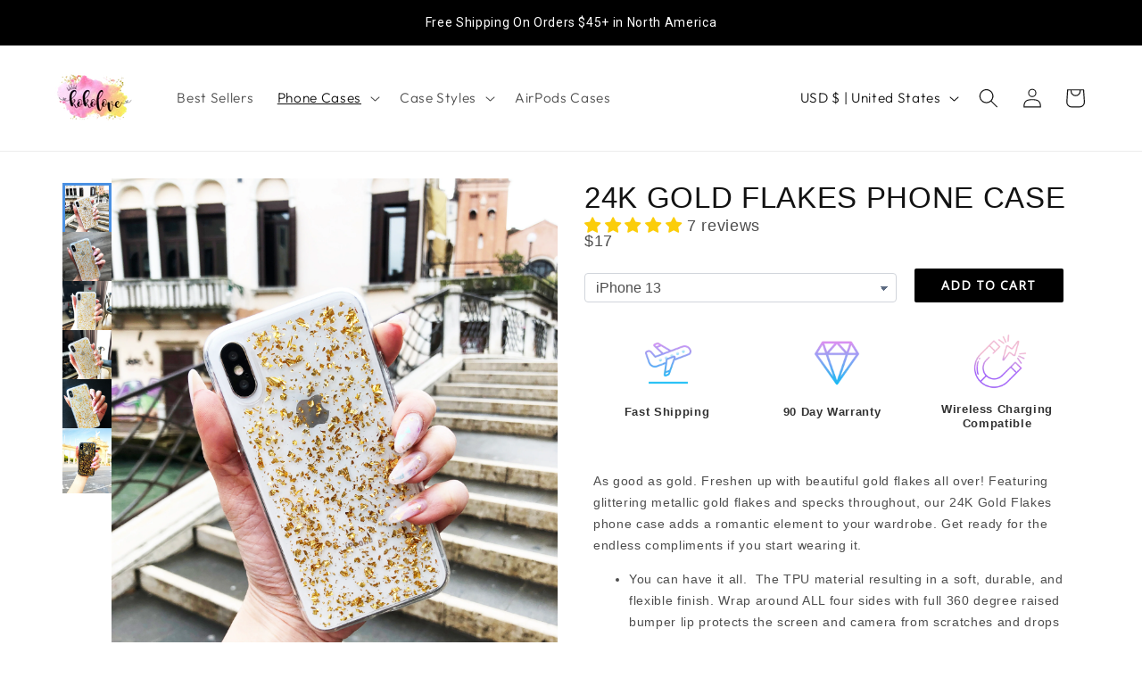

--- FILE ---
content_type: text/css
request_url: https://kokoloveco.com/cdn/shop/t/35/assets/pagefly.bacc7cdd.css?v=165547278761934327601697544163
body_size: 4721
content:
.dezfzK i,.eOijaQ i,.eiaQxO i,.ldqOxu i{margin-right:5px}.bJTyMW,.eiaQxO,.gFHBRB,.hwCMhq,.hziKSB .pf-vs-label,.hziKSB .pf-vs-square,.jSOQuu,.jrzygT,.kEvBNx{position:relative}.eOijaQ,.gNHRTW[data-pf-type=ProductText].no-product,.hZWulC[data-pf-type=ProductText].no-product{-webkit-text-decoration:none;text-decoration:none}.kPxaVk [data-action='2'],.kjRSAJ{cursor:pointer}.dezfzK,.eOijaQ,.pfa{line-height:1}.eiaQxO{width:100%;height:auto;text-align:left;outline:0;display:block;word-wrap:break-word}.kPxaVk .pf-mask span svg,.knzbge{width:24px;height:24px}.engWc{padding:15px}.fNXPIL>div>button>.pfa-arrow{position:absolute;right:10px;top:50%;-webkit-transform:translateY(-50%);-ms-transform:translateY(-50%);transform:translateY(-50%);font-size:inherit}.fNXPIL .pf-anchor[data-active=true] .pfa-arrow:not(.pfa-minus){-webkit-transform:translateY(-50%) rotate(90deg);-ms-transform:translateY(-50%) rotate(90deg);transform:translateY(-50%) rotate(90deg)}.gyaLjf{--pf-sample-color:#5d6b82;--pf-border-color:#d1d5db;opacity:1!important}.eOijaQ{display:inline-block;padding:12px 20px;text-align:center;outline:0}.eOijaQ span{color:inherit}.ldqOxu i{vertical-align:middle}.jSOQuu,.kEvBNx{display:inline-block;max-width:100%}.jSOQuu img,.kEvBNx img{width:100%;height:100%;border-radius:inherit}.hwCMhq:empty{display:initial}.ciqnFq .pf-ar-btn,.jwBQGv,.knzbge{display:-webkit-box;display:-webkit-flex;display:-ms-flexbox}.jrzygT{padding:20px 0}.hLqvjI>span:last-child{line-height:inherit;display:block;margin-right:0!important}.dezfzK{border:none;outline:0;padding:14.5px 20px;vertical-align:bottom}.dezfzK[disabled]{opacity:.7;pointer-events:none}.jDUsCo form{margin:0;height:100%}.gNHRTW,.hZWulC{overflow-wrap:break-word}.jesvlV,.kPxaVk{overflow:hidden}.knzbge{position:absolute;z-index:3;background:#fff;border:1px solid #d9d9d9;border-radius:2px;display:flex;-webkit-box-pack:center;-webkit-justify-content:center;-ms-flex-pack:center;justify-content:center;-webkit-align-items:center;-webkit-box-align:center;-ms-flex-align:center;align-items:center;padding:4px}.ciqnFq{opacity:1;height:62px;-webkit-transition:height .5s,opacity .5s;transition:height .5s,opacity .5s}.ciqnFq.pf-ar-btn-hidden{opacity:0;height:0}.ciqnFq .pf-ar-btn{width:100%;padding:8px 16px;background:#e9eaec;border:1px solid #d9d9d9;border-radius:2px;margin:10px 0;display:flex;-webkit-box-pack:center;-webkit-justify-content:center;-ms-flex-pack:center;justify-content:center;-webkit-align-items:center;-webkit-box-align:center;-ms-flex-align:center;align-items:center;font-size:16px;line-height:24px;color:rgba(0,0,0,.85)}.ciqnFq .pf-ar-btn svg{margin-right:13px}.jesvlV{max-width:100%;-webkit-user-select:none;-moz-user-select:none;-ms-user-select:none;user-select:none}.jwBQGv{position:relative;width:100%;display:flex;-webkit-align-items:flex-start;-webkit-box-align:flex-start;-ms-flex-align:flex-start;align-items:flex-start;-webkit-box-pack:center;-webkit-justify-content:center;-ms-flex-pack:center;justify-content:center}.dGWMGk,.dGWMGk .pf-media-slider{display:-webkit-box;display:-webkit-flex;display:-ms-flexbox}.jwBQGv span{top:8px;right:8px}.dGWMGk{max-width:100%;display:flex;-webkit-flex-direction:column;-ms-flex-direction:column;flex-direction:column}.dGWMGk .pf-main-media div{border-radius:inherit}.dGWMGk .pf-main-media img{border-radius:0}.dGWMGk .pf-media-slider{display:flex;overflow-x:auto;-webkit-flex-wrap:nowrap;-ms-flex-wrap:nowrap;flex-wrap:nowrap;overflow-y:hidden;-webkit-scroll-behavior:smooth;-moz-scroll-behavior:smooth;-ms-scroll-behavior:smooth;scroll-behavior:smooth;-webkit-scroll-snap-type:x mandatory;-moz-scroll-snap-type:x mandatory;-ms-scroll-snap-type:x mandatory;scroll-snap-type:x mandatory;-webkit-transition:height 250ms ease-in-out;transition:height 250ms ease-in-out}.dGWMGk .pf-media-slider:not(.-show-scroll-bar)::-webkit-scrollbar{display:none}.dGWMGk .pf-slide-list-media,.dGWMGk .pf-slide-main-media{-webkit-align-items:center;-webkit-box-align:center;-ms-flex-align:center;align-items:center;display:-webkit-box;display:-webkit-flex;display:-ms-flexbox;display:flex;-webkit-flex:0 0 auto;-ms-flex:0 0 auto;flex:0 0 auto;-webkit-flex-direction:column;-ms-flex-direction:column;flex-direction:column;-webkit-box-pack:center;-webkit-justify-content:center;-ms-flex-pack:center;justify-content:center;max-width:none;-webkit-scroll-snap-align:start;-moz-scroll-snap-align:start;-ms-scroll-snap-align:start;scroll-snap-align:start;padding:0}.kPxaVk{width:inherit}.kPxaVk .video-wrapper{height:unset!important}.kPxaVk .pf-mask-iframe,.kPxaVk .pf-media-wrapper>:first-child{position:absolute;top:0;left:0;width:100%;height:100%}.kPxaVk .pf-mask-iframe{display:block}.kPxaVk .pf-mask,.kPxaVk .pf-mask span{display:-webkit-box;display:-webkit-flex;display:-ms-flexbox}.kPxaVk span{top:32px;right:32px}.kPxaVk .pf-mask{position:absolute;top:50%;left:50%;width:100%;height:100%;-webkit-transform:translate(-50%,-50%);-ms-transform:translate(-50%,-50%);transform:translate(-50%,-50%);display:flex;-webkit-box-pack:center;-webkit-justify-content:center;-ms-flex-pack:center;justify-content:center;-webkit-align-items:center;-webkit-box-align:center;-ms-flex-align:center;align-items:center}.kPxaVk .pf-mask.pf-hidden{display:none}.kPxaVk .pf-mask span{background:#fff;display:flex;-webkit-box-pack:center;-webkit-justify-content:center;-ms-flex-pack:center;justify-content:center;-webkit-align-items:center;-webkit-box-align:center;-ms-flex-align:center;align-items:center;width:50px;height:50px;border:1px solid #ddd}.eACCJy,.kjRSAJ img{height:auto;border-radius:inherit;max-width:100%}.kPxaVk .pagination-style-1 button.active{background:#000}.bJTyMW [style*='--gap-xs']{gap:var(--gap-xs)}@media (max-width:767px){.dGWMGk.pf-xs-list-position-b .pf-list-media .pf-media-slider,.kPxaVk .pf-media-wrapper{width:100%}.bJTyMW [style*='--dpi-xs'].pf-media-slider{-webkit-scroll-padding-left:var(--dpi-xs);-moz-scroll-padding-left:var(--dpi-xs);-ms-scroll-padding-left:var(--dpi-xs);scroll-padding-left:var(--dpi-xs)}.bJTyMW .pf-slide-list-media{width:calc((100% - 0% - 40px)/ 5)}.bJTyMW .pf-media-slider{-webkit-flex-wrap:nowrap;-ms-flex-wrap:nowrap;flex-wrap:nowrap;-webkit-flex-direction:row;-ms-flex-direction:row;flex-direction:row}}@media (min-width:768px) and (max-width:1024px){.dGWMGk.pf-sm-list-position-b .pf-list-media .pf-media-slider{width:100%}.bJTyMW .pf-slide-list-media{width:calc((100% - 0% - 40px)/ 5)}.bJTyMW .pf-media-slider{-webkit-flex-wrap:nowrap;-ms-flex-wrap:nowrap;flex-wrap:nowrap;-webkit-flex-direction:row;-ms-flex-direction:row;flex-direction:row}}@media (min-width:1025px) and (max-width:1200px){.dGWMGk.pf-md-list-position-b .pf-list-media .pf-media-slider{width:100%}.bJTyMW .pf-slide-list-media{width:calc((100% - 0% - 40px)/ 5)}.bJTyMW .pf-media-slider{-webkit-flex-wrap:nowrap;-ms-flex-wrap:nowrap;flex-wrap:nowrap;-webkit-flex-direction:row;-ms-flex-direction:row;flex-direction:row}}@media (min-width:1201px){.dGWMGk.pf-lg-list-position-l{-webkit-flex-direction:row;-ms-flex-direction:row;flex-direction:row;direction:rtl}.dGWMGk.pf-lg-list-position-l .pf-list-media{padding:5px 0;height:-webkit-fit-content;height:-moz-fit-content;height:fit-content}.dGWMGk.pf-lg-list-position-l .pf-list-media .pf-media-slider{overflow-x:hidden;overflow-y:auto;-webkit-scroll-snap-type:y mandatory;-moz-scroll-snap-type:y mandatory;-ms-scroll-snap-type:y mandatory;scroll-snap-type:y mandatory}.dGWMGk.pf-lg-list-position-l .pf-list-media,.dGWMGk.pf-lg-list-position-l .pf-main-media-wrapper{direction:ltr}.bJTyMW [style*='--lw-lg'].pf-media-slider{width:var(--lw-lg)}.bJTyMW [style*='--lh-lg'].pf-media-slider{height:var(--lh-lg)}.bJTyMW .pf-slide-list-media{width:100%}.bJTyMW .pf-media-slider{-webkit-flex-wrap:nowrap;-ms-flex-wrap:nowrap;flex-wrap:nowrap;-webkit-flex-direction:column;-ms-flex-direction:column;flex-direction:column}}.eACCJy{width:100%;object-fit:cover;display:inline-block;object-position:center center}.gFHBRB .pf-slide-main-media{width:100%;position:relative}.gFHBRB .pf-media-wrapper[style*='--r-lg']{padding-bottom:var(--r-lg);position:relative;width:100%}.kjRSAJ{position:relative}.kjRSAJ img{position:absolute;left:0;top:0;width:100%;object-fit:contain;aspect-ratio:1/1}.kjRSAJ:after{content:'';display:block;padding-bottom:100%}.kjRSAJ span{top:4px;right:4px}.ecKxKU{padding-right:8px}.hziKSB{display:-webkit-box;display:-webkit-flex;display:-ms-flexbox;display:flex;-webkit-flex-direction:column;-ms-flex-direction:column;flex-direction:column}.hziKSB .pf-variant-select{min-height:30px;-webkit-appearance:none;-moz-appearance:none;appearance:none;cursor:pointer;border:1px solid var(--pf-border-color);width:100%;max-width:100%;display:inline-block;padding:6px 28px 6px 12px;line-height:19px;border-radius:4px;font-size:16px;font-family:inherit;color:inherit;background-color:transparent;background-image:linear-gradient(45deg,transparent 50%,var(--pf-sample-color) 50%),linear-gradient(135deg,var(--pf-sample-color) 50%,transparent 50%);background-position:calc(100% - 13px) calc(.7em + 3px),calc(100% - 8px) calc(.7em + 3px),calc(100% - .5em) .5em;background-size:5px 5px,5px 5px,1px 1.5em;background-repeat:no-repeat}.hziKSB .pf-option-swatches,.hziKSB .pf-option-swatches div{display:-webkit-box;display:-webkit-flex;display:-ms-flexbox}.hziKSB .pf-option-swatches{display:flex;-webkit-flex-wrap:wrap;-ms-flex-wrap:wrap;flex-wrap:wrap}.hziKSB .pf-option-swatches div{display:flex;-webkit-align-items:center;-webkit-box-align:center;-ms-flex-align:center;align-items:center}.hziKSB .pf-option-swatches div input{margin:0}.hziKSB .pf-option-swatches input[type=radio]:disabled+label,.hziKSB .pf-vs-square>input[type=radio]:disabled+label{opacity:.4}.hziKSB .pf-option-swatches input+label>span{display:inline-block}.hziKSB[style*='--g-xs'] .pf-option-swatches{gap:calc(2 * var(--g-xs))}.hziKSB [data-pf-type=Swatch]{width:-webkit-fit-content;width:-moz-fit-content;width:fit-content}.hziKSB .pf-vs-radio>label{margin-left:8px}.hziKSB .pf-vs-label>label{line-height:22px;padding:2px 8px;border:1px solid #d9d9d9;box-shadow:0 2px 0 rgba(0,0,0,.016)}.hziKSB .pf-vs-label>input,.hziKSB .pf-vs-square>input{position:absolute;opacity:0}.hziKSB .pf-vs-label>input[type=radio]:checked+label,.hziKSB .pf-vs-square>input[type=radio]:checked+label{border:2px solid rgba(0,0,0,.85)}.hziKSB .pf-vs-label>input[type=radio]:disabled+label{opacity:.6;color:rgba(0,0,0,.25);background-color:#f5f5f5}.hziKSB .pf-vs-square>label{font-size:0}.hziKSB .pf-vs-color>label{width:40px;height:40px}.hziKSB .pf-vs-color>label>span{background:var(--bg);width:100%;height:100%}.hziKSB .pf-vs-image>label{width:64px;height:64px}.hziKSB .pf-vs-image>label>span{background:var(--bg);width:100%;height:100%;background-position:center;background-size:cover}.hziKSB .pf-th{display:grid;grid-template-columns:1fr}.hziKSB .pf-tv.show-label [data-pf-type=OptionLabel]{grid-area:1/auto}.hziKSB[style*='--o-xs'] .pf-th .pf-option-swatches:not(:last-child){margin-bottom:var(--o-xs)}@media (min-width:1025px){.kPxaVk .pf-mask-iframe{display:none}.hziKSB[style*='--g-md'] .pf-option-swatches{gap:calc(2 * var(--g-md))}.hziKSB[style*='--o-md'] .pf-th .pf-option-swatches:not(:last-child){margin-bottom:var(--o-md)}}@media (min-width:1200px){.hziKSB[style*='--g-lg'] .pf-option-swatches{gap:calc(2 * var(--g-lg))}.hziKSB[style*='--o-lg'] .pf-th .pf-option-swatches:not(:last-child){margin-bottom:var(--o-lg)}}@media all{.__pf_Wppy6ujf .pf-5_{padding-top:0;padding-bottom:0;font-family:Arimo;font-weight:400}.__pf_Wppy6ujf .pf-76_{padding-top:40px;padding-bottom:30px}.__pf_Wppy6ujf .pf-77_{margin-bottom:0;text-align:center}.__pf_Wppy6ujf .pf-79_{font-family:"Open Sans";font-size:32px;font-weight:700;margin-top:0;color:#333;margin-bottom:0}.__pf_Wppy6ujf .pf-82_{margin-bottom:0;padding-bottom:40px}.__pf_Wppy6ujf .pf-100_,.__pf_Wppy6ujf .pf-84_,.__pf_Wppy6ujf .pf-92_{text-align:center;display:flex;flex-direction:column;align-items:center;place-content:center}.__pf_Wppy6ujf .pf-101_,.__pf_Wppy6ujf .pf-122_,.__pf_Wppy6ujf .pf-127_,.__pf_Wppy6ujf .pf-85_,.__pf_Wppy6ujf .pf-93_{height:auto;width:96px}.__pf_Wppy6ujf .pf-102_,.__pf_Wppy6ujf .pf-123_,.__pf_Wppy6ujf .pf-133_,.__pf_Wppy6ujf .pf-86_{font-family:Raleway;font-size:20px;font-weight:700;text-align:center;padding:0}.__pf_Wppy6ujf .pf-105_,.__pf_Wppy6ujf .pf-89_{font-family:"Nunito Sans";text-align:center;padding:0}.__pf_Wppy6ujf .pf-128_,.__pf_Wppy6ujf .pf-94_{font-family:Raleway;font-size:20px;font-weight:700;text-align:center}.__pf_Wppy6ujf .pf-97_{font-family:"Nunito Sans";text-align:center;padding-left:0}.__pf_Wppy6ujf .pf-111_{font-family:"Open Sans";font-size:32px;font-weight:700;margin-top:0;color:#333;margin-bottom:0;text-align:center}.__pf_Wppy6ujf .pf-116_{font-family:Montserrat;font-size:16px;color:#333;text-align:center;margin-top:0;line-height:26px}.__pf_Wppy6ujf .pf-119_{margin-bottom:0;padding-bottom:40px;display:flex}.__pf_Wppy6ujf .pf-120_{display:flex;width:80%;margin-left:10%;margin-right:10%}.__pf_Wppy6ujf .pf-121_,.__pf_Wppy6ujf .pf-126_{text-align:center;flex-direction:column;align-items:center;place-content:center}.__pf_Wppy6ujf .pf-131_{text-align:center;align-items:center;place-content:center;flex-direction:column}.__pf_Wppy6ujf .pf-132_{padding-right:0;height:auto;width:96px}.__pf_Wppy6ujf .pf-158_,.__pf_Wppy6ujf .pf-182_{height:665px;width:100%}.__pf_Wppy6ujf .pf-140_{padding-top:0;padding-bottom:0}.__pf_Wppy6ujf .pf-141_{font-family:"Open Sans";font-weight:400;padding-bottom:0}.__pf_Wppy6ujf .pf-144_,.__pf_Wppy6ujf .pf-168_{margin-bottom:30px}.__pf_Wppy6ujf .pf-147_,.__pf_Wppy6ujf .pf-171_{height:665px;width:1070px}.__pf_Wppy6ujf .pf-148_,.__pf_Wppy6ujf .pf-159_{font-style:normal;line-height:26px;color:#000;text-align:left;margin-bottom:10px;margin-top:20px;font-family:var(--pf-primary-font);letter-spacing:0;font-weight:400;font-size:26px;text-transform:capitalize}.__pf_Wppy6ujf .pf-151_,.__pf_Wppy6ujf .pf-162_,.__pf_Wppy6ujf .pf-175_,.__pf_Wppy6ujf .pf-186_{font-family:Arimo;font-weight:400;line-height:28px}.__pf_Wppy6ujf .pf-154_,.__pf_Wppy6ujf .pf-165_,.__pf_Wppy6ujf .pf-178_,.__pf_Wppy6ujf .pf-189_{color:#000;font-family:Arimo;font-weight:400;font-size:12px;letter-spacing:3px;border:1px solid #e8e8e1;padding:8px 14px;line-height:17px}.__pf_Wppy6ujf .pf-158_{background-image:none}.__pf_Wppy6ujf .pf-172_,.__pf_Wppy6ujf .pf-183_{font-style:normal;line-height:26px;color:#000;text-align:left;margin-bottom:10px;margin-top:20px;font-family:var(--pf-primary-font);letter-spacing:0;font-weight:400;font-size:26px;text-transform:uppercase}.__pf_Wppy6ujf .pf-101_>img,.__pf_Wppy6ujf .pf-122_>img,.__pf_Wppy6ujf .pf-127_>img,.__pf_Wppy6ujf .pf-132_>img,.__pf_Wppy6ujf .pf-85_>img,.__pf_Wppy6ujf .pf-93_>img{object-fit:cover;object-position:center center}.__pf_Wppy6ujf .pf-147_>img,.__pf_Wppy6ujf .pf-158_>img,.__pf_Wppy6ujf .pf-171_>img,.__pf_Wppy6ujf .pf-182_>img{height:100%;object-fit:cover;object-position:center center}.__pf_Wppy6ujf .pf-16_,.__pf_Wppy6ujf .pf-31_,.__pf_Wppy6ujf .pf-9_{font-family:Arimo;font-weight:400}.__pf_Wppy6ujf .pf-12_{margin-bottom:10px;height:auto}.__pf_Wppy6ujf .pf-14_{border-style:none}.__pf_Wppy6ujf .pf-17_{margin-top:5px;font-size:33px!important;font-family:var(--pf-primary-font)!important;margin-bottom:3px!important;font-weight:400!important;line-height:33px!important;text-transform:uppercase!important}.__pf_Wppy6ujf .pf-19_{margin-top:-10px;flex-direction:row;display:flex!important;font-size:18px!important;margin-bottom:15px!important}.__pf_Wppy6ujf .pf-20_{font-size:18px}.__pf_Wppy6ujf .pf-21_{font-size:14px;padding-top:2px;text-decoration:line-through!important}.__pf_Wppy6ujf .pf-22_{display:flex;flex-direction:row;margin-bottom:15px;width:100%;align-items:flex-end;font-family:Arimo;font-weight:400}.__pf_Wppy6ujf .pf-28_{background:#000;color:#fff;border-style:none;font-size:14px;padding:0;width:30%;height:38px;display:flex;justify-content:center;align-items:center;border-radius:2px;text-transform:uppercase;letter-spacing:1px;margin-bottom:0;margin-left:20px;font-family:"Open Sans";font-weight:700}.__pf_Wppy6ujf .pf-33_{display:flex;padding-top:20px}.__pf_Wppy6ujf .pf-34_,.__pf_Wppy6ujf .pf-36_{display:flex;flex-direction:column;justify-content:center;align-items:center;width:34%}.__pf_Wppy6ujf .pf-35_,.__pf_Wppy6ujf .pf-37_{width:64px;height:unset}.__pf_Wppy6ujf .pf-37_{padding-right:0}.__pf_Wppy6ujf .pf-38_{display:flex;flex-direction:column;justify-content:center;align-items:center;width:32%}.__pf_Wppy6ujf .pf-39_{display:flex;flex-direction:column;justify-content:center;align-items:center;width:62px;margin-bottom:5px;height:auto}.__pf_Wppy6ujf .pf-40_{display:flex;text-align:center;align-items:center;justify-content:center;padding-bottom:15px;font-weight:400}.__pf_Wppy6ujf .pf-41_,.__pf_Wppy6ujf .pf-44_,.__pf_Wppy6ujf .pf-47_{color:#333;margin-bottom:15px;width:34%;font-weight:700;line-height:16px;font-size:13px}.__pf_Wppy6ujf .pf-41_,.__pf_Wppy6ujf .pf-44_{margin-top:0}.__pf_Wppy6ujf .pf-47_{margin-top:10px}.__pf_Wppy6ujf .pf-50_{font-size:14px;margin-bottom:0;padding:0 0 0 10px;font-family:Arimo}.__pf_Wppy6ujf .pf-51_{padding-top:35px}.__pf_Wppy6ujf .pf-51_ [data-pf-type="Accordion.Header"]{font-weight:400;padding:15px;color:#000;background:#fff;border-style:solid;border-color:#000;border-width:.5px 0;font-size:13px;margin-top:-1px;font-family:Arimo;letter-spacing:1px;text-transform:uppercase;line-height:22px}.__pf_Wppy6ujf .pf-56_,.__pf_Wppy6ujf .pf-63_,.__pf_Wppy6ujf .pf-72_{font-size:14px;font-family:Arimo;line-height:25px}.__pf_Wppy6ujf .pf-75_{width:100%;height:auto}.__pf_Wppy6ujf .pf-14_:hover{border-style:solid;border-color:#666}.__pf_Wppy6ujf .pf-14_[data-active=true]{border-style:solid;border-color:#4a90e2}.__pf_Wppy6ujf .pf-23_ [data-option-name=Device]{width:350px;font-family:Arimo;font-weight:400}.__pf_Wppy6ujf .pf-28_:hover{font-family:"Open Sans";background-color:#000;color:#fff;border-style:none}.__pf_Wppy6ujf .pf-35_>img,.__pf_Wppy6ujf .pf-37_>img,.__pf_Wppy6ujf .pf-39_>img,.__pf_Wppy6ujf .pf-75_>img{height:auto}}@media (min-width:1025px) and (max-width:1199px){.__pf_Wppy6ujf .pf-101_,.__pf_Wppy6ujf .pf-101_>img,.__pf_Wppy6ujf .pf-122_,.__pf_Wppy6ujf .pf-127_,.__pf_Wppy6ujf .pf-127_>img,.__pf_Wppy6ujf .pf-132_,.__pf_Wppy6ujf .pf-132_>img,.__pf_Wppy6ujf .pf-35_,.__pf_Wppy6ujf .pf-35_>img,.__pf_Wppy6ujf .pf-37_,.__pf_Wppy6ujf .pf-37_>img,.__pf_Wppy6ujf .pf-39_,.__pf_Wppy6ujf .pf-39_>img,.__pf_Wppy6ujf .pf-85_,.__pf_Wppy6ujf .pf-85_>img,.__pf_Wppy6ujf .pf-93_,.__pf_Wppy6ujf .pf-93_>img{height:auto}.__pf_Wppy6ujf .pf-147_>img,.__pf_Wppy6ujf .pf-158_>img,.__pf_Wppy6ujf .pf-171_>img,.__pf_Wppy6ujf .pf-182_>img{height:100%;object-fit:cover;object-position:center center}.__pf_Wppy6ujf .pf-102_,.__pf_Wppy6ujf .pf-123_,.__pf_Wppy6ujf .pf-128_,.__pf_Wppy6ujf .pf-133_,.__pf_Wppy6ujf .pf-86_,.__pf_Wppy6ujf .pf-94_{font-family:Raleway;font-weight:700;text-align:center}.__pf_Wppy6ujf .pf-105_,.__pf_Wppy6ujf .pf-89_,.__pf_Wppy6ujf .pf-97_{font-family:Raleway;text-align:center}.__pf_Wppy6ujf .pf-122_>img{object-fit:cover;object-position:center center}.__pf_Wppy6ujf .pf-147_,.__pf_Wppy6ujf .pf-158_,.__pf_Wppy6ujf .pf-171_,.__pf_Wppy6ujf .pf-182_{width:100%;height:650px}.__pf_Wppy6ujf .pf-148_,.__pf_Wppy6ujf .pf-159_,.__pf_Wppy6ujf .pf-172_,.__pf_Wppy6ujf .pf-183_{font-family:var(--pf-primary-font);font-size:26px;font-weight:400;margin-bottom:10px;margin-top:40px;letter-spacing:0}.__pf_Wppy6ujf .pf-145_,.__pf_Wppy6ujf .pf-169_{margin-bottom:10px}.__pf_Wppy6ujf .pf-22_{margin-bottom:15px;width:100%}.__pf_Wppy6ujf .pf-75_{width:100%;height:auto}.__pf_Wppy6ujf .pf-75_>img{height:auto}}@media (min-width:768px) and (max-width:1024px){.__pf_Wppy6ujf .pf-147_>img,.__pf_Wppy6ujf .pf-158_>img,.__pf_Wppy6ujf .pf-171_>img,.__pf_Wppy6ujf .pf-182_>img{height:100%}.__pf_Wppy6ujf .pf-101_>img,.__pf_Wppy6ujf .pf-122_>img,.__pf_Wppy6ujf .pf-127_>img,.__pf_Wppy6ujf .pf-132_>img,.__pf_Wppy6ujf .pf-147_>img,.__pf_Wppy6ujf .pf-158_>img,.__pf_Wppy6ujf .pf-171_>img,.__pf_Wppy6ujf .pf-182_>img,.__pf_Wppy6ujf .pf-85_>img,.__pf_Wppy6ujf .pf-93_>img{object-fit:cover;object-position:center center}.__pf_Wppy6ujf .pf-101_,.__pf_Wppy6ujf .pf-85_,.__pf_Wppy6ujf .pf-93_{padding-left:0;height:auto;width:96px}.__pf_Wppy6ujf .pf-123_,.__pf_Wppy6ujf .pf-86_,.__pf_Wppy6ujf .pf-89_{padding-left:0;padding-right:0}.__pf_Wppy6ujf .pf-100_,.__pf_Wppy6ujf .pf-121_,.__pf_Wppy6ujf .pf-126_,.__pf_Wppy6ujf .pf-131_,.__pf_Wppy6ujf .pf-84_,.__pf_Wppy6ujf .pf-92_{text-align:center}.__pf_Wppy6ujf .pf-102_,.__pf_Wppy6ujf .pf-105_,.__pf_Wppy6ujf .pf-133_{padding-right:0}.__pf_Wppy6ujf .pf-122_,.__pf_Wppy6ujf .pf-127_,.__pf_Wppy6ujf .pf-132_{height:auto;width:96px}.__pf_Wppy6ujf .pf-147_,.__pf_Wppy6ujf .pf-158_,.__pf_Wppy6ujf .pf-171_,.__pf_Wppy6ujf .pf-182_{width:100%;height:450px}.__pf_Wppy6ujf .pf-148_,.__pf_Wppy6ujf .pf-159_,.__pf_Wppy6ujf .pf-172_,.__pf_Wppy6ujf .pf-183_{text-align:left;font-family:var(--pf-primary-font);margin-bottom:12px;font-weight:700;letter-spacing:0;font-size:20px}.__pf_Wppy6ujf .pf-17_{font-size:30px!important;text-transform:uppercase!important}.__pf_Wppy6ujf .pf-19_{margin-top:-7px}.__pf_Wppy6ujf .pf-28_{width:100%;margin-top:3px;height:50px;font-size:16px;margin-right:5px;margin-left:0}.__pf_Wppy6ujf .pf-35_>img,.__pf_Wppy6ujf .pf-37_>img,.__pf_Wppy6ujf .pf-39_,.__pf_Wppy6ujf .pf-39_>img,.__pf_Wppy6ujf .pf-75_,.__pf_Wppy6ujf .pf-75_>img{height:auto}.__pf_Wppy6ujf .pf-22_{display:block}.__pf_Wppy6ujf .pf-35_,.__pf_Wppy6ujf .pf-37_{padding-left:0;height:auto}.__pf_Wppy6ujf .pf-50_{padding-right:10px;padding-left:1px}.__pf_Wppy6ujf .pf-75_{width:100%}}@media (max-width:767px){.hziKSB .pf-vs-color>label{position:relative}.hziKSB .pf-vs-color>label>span{position:absolute;width:200%;height:200%;top:-50%;left:-50%}.__pf_Wppy6ujf .pf-105_,.__pf_Wppy6ujf .pf-89_,.__pf_Wppy6ujf .pf-97_{font-family:"Nunito Sans"}.__pf_Wppy6ujf .pf-101_>img,.__pf_Wppy6ujf .pf-122_>img,.__pf_Wppy6ujf .pf-127_>img,.__pf_Wppy6ujf .pf-132_>img,.__pf_Wppy6ujf .pf-147_>img,.__pf_Wppy6ujf .pf-158_>img,.__pf_Wppy6ujf .pf-171_>img,.__pf_Wppy6ujf .pf-182_>img,.__pf_Wppy6ujf .pf-85_>img,.__pf_Wppy6ujf .pf-93_>img{object-fit:cover;object-position:center center}.__pf_Wppy6ujf .pf-76_{padding-bottom:40px;padding-top:20px}.__pf_Wppy6ujf .pf-101_,.__pf_Wppy6ujf .pf-85_,.__pf_Wppy6ujf .pf-93_{padding-left:0;padding-right:0;height:auto;width:96px}.__pf_Wppy6ujf .pf-123_,.__pf_Wppy6ujf .pf-128_,.__pf_Wppy6ujf .pf-86_,.__pf_Wppy6ujf .pf-94_{padding-left:0}.__pf_Wppy6ujf .pf-89_{padding-left:5%;padding-right:5%}.__pf_Wppy6ujf .pf-100_,.__pf_Wppy6ujf .pf-121_,.__pf_Wppy6ujf .pf-126_,.__pf_Wppy6ujf .pf-131_,.__pf_Wppy6ujf .pf-84_,.__pf_Wppy6ujf .pf-92_{text-align:center}.__pf_Wppy6ujf .pf-102_,.__pf_Wppy6ujf .pf-133_{padding-left:0;padding-right:0}.__pf_Wppy6ujf .pf-105_{padding-right:0}.__pf_Wppy6ujf .pf-116_{font-size:15px;display:flex;flex-wrap:wrap;justify-content:center;margin-left:7%;margin-right:7%;line-height:22px}.__pf_Wppy6ujf .pf-108_{margin-left:5px;margin-right:5px}.__pf_Wppy6ujf .pf-119_,.__pf_Wppy6ujf .pf-120_,.__pf_Wppy6ujf .pf-28_{margin-left:0;margin-right:0}.__pf_Wppy6ujf .pf-122_,.__pf_Wppy6ujf .pf-127_,.__pf_Wppy6ujf .pf-132_{padding-left:0;padding-right:0;height:auto;width:82.4px}.__pf_Wppy6ujf .pf-120_{display:flex;width:100%;flex-wrap:nowrap}.__pf_Wppy6ujf .pf-147_,.__pf_Wppy6ujf .pf-171_{width:100%;height:400px}.__pf_Wppy6ujf .pf-147_>img,.__pf_Wppy6ujf .pf-171_>img{height:100%}.__pf_Wppy6ujf .pf-148_,.__pf_Wppy6ujf .pf-159_,.__pf_Wppy6ujf .pf-172_,.__pf_Wppy6ujf .pf-183_{text-align:left;font-family:var(--pf-primary-font);margin-bottom:10px;letter-spacing:0;font-weight:600;font-size:20px;text-transform:capitalize}.__pf_Wppy6ujf .pf-158_,.__pf_Wppy6ujf .pf-182_,.__pf_Wppy6ujf .pf-75_{width:100%;height:auto}.__pf_Wppy6ujf .pf-158_>img,.__pf_Wppy6ujf .pf-182_>img,.__pf_Wppy6ujf .pf-35_>img,.__pf_Wppy6ujf .pf-37_>img,.__pf_Wppy6ujf .pf-39_,.__pf_Wppy6ujf .pf-39_>img,.__pf_Wppy6ujf .pf-75_>img{height:auto}.__pf_Wppy6ujf .pf-144_,.__pf_Wppy6ujf .pf-168_{margin-bottom:20px}.__pf_Wppy6ujf .pf-17_{padding-left:0!important;padding-right:0!important;font-size:28px!important}.__pf_Wppy6ujf .pf-21_{font-size:15px}.__pf_Wppy6ujf .pf-19_{margin-top:-7px;font-size:16px!important}.__pf_Wppy6ujf .pf-23_ [data-option-name=Device]{width:100%}.__pf_Wppy6ujf .pf-28_{width:100%;margin-top:3px;height:40px;font-size:14px;text-transform:uppercase;display:flex;font-weight:700}.__pf_Wppy6ujf .pf-22_{margin-bottom:35px;display:inline;flex-wrap:wrap}.__pf_Wppy6ujf .pf-35_,.__pf_Wppy6ujf .pf-37_{padding-left:0;padding-right:0;height:auto}.__pf_Wppy6ujf .pf-33_{padding-top:10px;margin-top:10px}.__pf_Wppy6ujf .pf-50_{margin-right:10px;padding-left:3px;padding-right:3px;padding-top:0;margin-bottom:0}.__pf_Wppy6ujf .pf-9_{padding-left:5px;padding-right:3px}}@font-face{font-family:FontAwesome;src:url('https://cdn.shopify.com/s/files/1/0090/9236/6436/files/fa.eot?v=4.7.0');src:url('https://cdn.shopify.com/s/files/1/0090/9236/6436/files/fa.eot?#iefix&v=4.7.0') format('embedded-opentype'),url('https://cdn.shopify.com/s/files/1/0090/9236/6436/files/fa.woff2?v=4.7.0') format('woff2'),url('https://cdn.shopify.com/s/files/1/0090/9236/6436/files/fa.woff?v=4.7.0') format('woff'),url('https://cdn.shopify.com/s/files/1/0090/9236/6436/files/fa.ttf?v=4.7.0') format('truetype'),url('https://cdn.shopify.com/s/files/1/0090/9236/6436/files/fa.svg?v=4.7.0#fontawesomeregular') format('svg');font-weight:400;font-style:normal;font-display:swap}@-webkit-keyframes fa-spin{0%{-webkit-transform:rotate(0);transform:rotate(0)}100%{-webkit-transform:rotate(359deg);transform:rotate(359deg)}}@keyframes fa-spin{0%{-webkit-transform:rotate(0);transform:rotate(0)}100%{-webkit-transform:rotate(359deg);transform:rotate(359deg)}}.sr-only-focusable:active{position:static;width:auto;height:auto;margin:0;overflow:visible;clip:auto}.pfa{font-family:var(--fa-style-family,"Font Awesome 6 Free");font-weight:var(--fa-style,900)!important;-moz-osx-font-smoothing:grayscale;-webkit-font-smoothing:antialiased;display:var(--fa-display,inline-block);font-style:normal;font-variant:normal;text-rendering:auto}@-webkit-keyframes fa-beat{0%,90%{-webkit-transform:scale(1);transform:scale(1)}45%{-webkit-transform:scale(var(--fa-beat-scale,1.25));transform:scale(var(--fa-beat-scale,1.25))}}@keyframes fa-beat{0%,90%{-webkit-transform:scale(1);transform:scale(1)}45%{-webkit-transform:scale(var(--fa-beat-scale,1.25));transform:scale(var(--fa-beat-scale,1.25))}}@-webkit-keyframes fa-bounce{0%,64%,to{-webkit-transform:scale(1) translateY(0);transform:scale(1) translateY(0)}10%{-webkit-transform:scale(var(--fa-bounce-start-scale-x,1.1),var(--fa-bounce-start-scale-y,.9)) translateY(0);transform:scale(var(--fa-bounce-start-scale-x,1.1),var(--fa-bounce-start-scale-y,.9)) translateY(0)}30%{-webkit-transform:scale(var(--fa-bounce-jump-scale-x,.9),var(--fa-bounce-jump-scale-y,1.1)) translateY(var(--fa-bounce-height,-.5em));transform:scale(var(--fa-bounce-jump-scale-x,.9),var(--fa-bounce-jump-scale-y,1.1)) translateY(var(--fa-bounce-height,-.5em))}50%{-webkit-transform:scale(var(--fa-bounce-land-scale-x,1.05),var(--fa-bounce-land-scale-y,.95)) translateY(0);transform:scale(var(--fa-bounce-land-scale-x,1.05),var(--fa-bounce-land-scale-y,.95)) translateY(0)}57%{-webkit-transform:scale(1) translateY(var(--fa-bounce-rebound,-.125em));transform:scale(1) translateY(var(--fa-bounce-rebound,-.125em))}}@keyframes fa-bounce{0%,64%,to{-webkit-transform:scale(1) translateY(0);transform:scale(1) translateY(0)}10%{-webkit-transform:scale(var(--fa-bounce-start-scale-x,1.1),var(--fa-bounce-start-scale-y,.9)) translateY(0);transform:scale(var(--fa-bounce-start-scale-x,1.1),var(--fa-bounce-start-scale-y,.9)) translateY(0)}30%{-webkit-transform:scale(var(--fa-bounce-jump-scale-x,.9),var(--fa-bounce-jump-scale-y,1.1)) translateY(var(--fa-bounce-height,-.5em));transform:scale(var(--fa-bounce-jump-scale-x,.9),var(--fa-bounce-jump-scale-y,1.1)) translateY(var(--fa-bounce-height,-.5em))}50%{-webkit-transform:scale(var(--fa-bounce-land-scale-x,1.05),var(--fa-bounce-land-scale-y,.95)) translateY(0);transform:scale(var(--fa-bounce-land-scale-x,1.05),var(--fa-bounce-land-scale-y,.95)) translateY(0)}57%{-webkit-transform:scale(1) translateY(var(--fa-bounce-rebound,-.125em));transform:scale(1) translateY(var(--fa-bounce-rebound,-.125em))}}@-webkit-keyframes fa-fade{50%{opacity:var(--fa-fade-opacity,.4)}}@keyframes fa-fade{50%{opacity:var(--fa-fade-opacity,.4)}}@-webkit-keyframes fa-beat-fade{0%,to{opacity:var(--fa-beat-fade-opacity,.4);-webkit-transform:scale(1);transform:scale(1)}50%{opacity:1;-webkit-transform:scale(var(--fa-beat-fade-scale,1.125));transform:scale(var(--fa-beat-fade-scale,1.125))}}@keyframes fa-beat-fade{0%,to{opacity:var(--fa-beat-fade-opacity,.4);-webkit-transform:scale(1);transform:scale(1)}50%{opacity:1;-webkit-transform:scale(var(--fa-beat-fade-scale,1.125));transform:scale(var(--fa-beat-fade-scale,1.125))}}@-webkit-keyframes fa-flip{50%{-webkit-transform:rotate3d(var(--fa-flip-x,0),var(--fa-flip-y,1),var(--fa-flip-z,0),var(--fa-flip-angle,-180deg));transform:rotate3d(var(--fa-flip-x,0),var(--fa-flip-y,1),var(--fa-flip-z,0),var(--fa-flip-angle,-180deg))}}@keyframes fa-flip{50%{-webkit-transform:rotate3d(var(--fa-flip-x,0),var(--fa-flip-y,1),var(--fa-flip-z,0),var(--fa-flip-angle,-180deg));transform:rotate3d(var(--fa-flip-x,0),var(--fa-flip-y,1),var(--fa-flip-z,0),var(--fa-flip-angle,-180deg))}}@-webkit-keyframes fa-shake{0%{-webkit-transform:rotate(-15deg);transform:rotate(-15deg)}4%{-webkit-transform:rotate(15deg);transform:rotate(15deg)}24%,8%{-webkit-transform:rotate(-18deg);transform:rotate(-18deg)}12%,28%{-webkit-transform:rotate(18deg);transform:rotate(18deg)}16%{-webkit-transform:rotate(-22deg);transform:rotate(-22deg)}20%{-webkit-transform:rotate(22deg);transform:rotate(22deg)}32%{-webkit-transform:rotate(-12deg);transform:rotate(-12deg)}36%{-webkit-transform:rotate(12deg);transform:rotate(12deg)}40%,to{-webkit-transform:rotate(0);transform:rotate(0)}}@keyframes fa-shake{0%{-webkit-transform:rotate(-15deg);transform:rotate(-15deg)}4%{-webkit-transform:rotate(15deg);transform:rotate(15deg)}24%,8%{-webkit-transform:rotate(-18deg);transform:rotate(-18deg)}12%,28%{-webkit-transform:rotate(18deg);transform:rotate(18deg)}16%{-webkit-transform:rotate(-22deg);transform:rotate(-22deg)}20%{-webkit-transform:rotate(22deg);transform:rotate(22deg)}32%{-webkit-transform:rotate(-12deg);transform:rotate(-12deg)}36%{-webkit-transform:rotate(12deg);transform:rotate(12deg)}40%,to{-webkit-transform:rotate(0);transform:rotate(0)}}@-webkit-keyframes fa-spin{0%{-webkit-transform:rotate(0);transform:rotate(0)}to{-webkit-transform:rotate(1turn);transform:rotate(1turn)}}@keyframes fa-spin{0%{-webkit-transform:rotate(0);transform:rotate(0)}to{-webkit-transform:rotate(1turn);transform:rotate(1turn)}}.pfa-chevron-right:before{content:"\f054"}:root{--fa-style-family-brands:"Font Awesome 6 Brands";--fa-font-brands:normal 400 1em/1 "Font Awesome 6 Brands";--fa-font-regular:normal 400 1em/1 "Font Awesome 6 Free";--fa-style-family-classic:"Font Awesome 6 Free";--fa-font-solid:normal 900 1em/1 "Font Awesome 6 Free"}@font-face{font-family:"Font Awesome 6 Brands";font-style:normal;font-weight:400;font-display:block;src:url(https://cdn.shopify.com/s/files/1/0090/9236/6436/files/fa-brands-400.woff2) format("woff2"),url(https://cdn.shopify.com/s/files/1/0090/9236/6436/files/fa-brands-400.ttf) format("truetype")}@font-face{font-family:"Font Awesome 6 Free";font-style:normal;font-weight:400;font-display:block;src:url(https://cdn.shopify.com/s/files/1/0090/9236/6436/files/fa-regular-400.woff2) format("woff2"),url(https://cdn.shopify.com/s/files/1/0090/9236/6436/files/fa-regular-400.ttf) format("truetype")}@font-face{font-family:"Font Awesome 6 Free";font-style:normal;font-weight:900;font-display:block;src:url(https://cdn.shopify.com/s/files/1/0090/9236/6436/files/fa-solid-900.woff2) format("woff2"),url(https://cdn.shopify.com/s/files/1/0090/9236/6436/files/fa-solid-900.ttf) format("truetype")}@font-face{font-family:"Font Awesome 5 Brands";font-display:block;font-weight:400;src:url(https://cdn.shopify.com/s/files/1/0090/9236/6436/files/fa-brands-400.woff2) format("woff2"),url(https://cdn.shopify.com/s/files/1/0090/9236/6436/files/fa-brands-400.ttf) format("truetype")}@font-face{font-family:"Font Awesome 5 Free";font-display:block;font-weight:900;src:url(https://cdn.shopify.com/s/files/1/0090/9236/6436/files/fa-solid-900.woff2) format("woff2"),url(https://cdn.shopify.com/s/files/1/0090/9236/6436/files/fa-solid-900.ttf) format("truetype")}@font-face{font-family:"Font Awesome 5 Free";font-display:block;font-weight:400;src:url(https://cdn.shopify.com/s/files/1/0090/9236/6436/files/fa-regular-400.woff2) format("woff2"),url(https://cdn.shopify.com/s/files/1/0090/9236/6436/files/fa-regular-400.ttf) format("truetype")}@font-face{font-family:FontAwesome;font-display:block;src:url(https://cdn.shopify.com/s/files/1/0090/9236/6436/files/fa-solid-900.woff2) format("woff2"),url(https://cdn.shopify.com/s/files/1/0090/9236/6436/files/fa-solid-900.ttf) format("truetype")}@font-face{font-family:FontAwesome;font-display:block;src:url(https://cdn.shopify.com/s/files/1/0090/9236/6436/files/fa-brands-400.woff2) format("woff2"),url(https://cdn.shopify.com/s/files/1/0090/9236/6436/files/fa-brands-400.ttf) format("truetype")}@font-face{font-family:FontAwesome;font-display:block;src:url(https://cdn.shopify.com/s/files/1/0090/9236/6436/files/fa-regular-400.woff2) format("woff2"),url(https://cdn.shopify.com/s/files/1/0090/9236/6436/files/fa-regular-400.ttf) format("truetype");unicode-range:u+f003,u+f006,u+f014,u+f016-f017,u+f01a-f01b,u+f01d,u+f022,u+f03e,u+f044,u+f046,u+f05c-f05d,u+f06e,u+f070,u+f087-f088,u+f08a,u+f094,u+f096-f097,u+f09d,u+f0a0,u+f0a2,u+f0a4-f0a7,u+f0c5,u+f0c7,u+f0e5-f0e6,u+f0eb,u+f0f6-f0f8,u+f10c,u+f114-f115,u+f118-f11a,u+f11c-f11d,u+f133,u+f147,u+f14e,u+f150-f152,u+f185-f186,u+f18e,u+f190-f192,u+f196,u+f1c1-f1c9,u+f1d9,u+f1db,u+f1e3,u+f1ea,u+f1f7,u+f1f9,u+f20a,u+f247-f248,u+f24a,u+f24d,u+f255-f25b,u+f25d,u+f271-f274,u+f278,u+f27b,u+f28c,u+f28e,u+f29c,u+f2b5,u+f2b7,u+f2ba,u+f2bc,u+f2be,u+f2c0-f2c1,u+f2c3,u+f2d0,u+f2d2,u+f2d4,u+f2dc}@font-face{font-family:FontAwesome;font-display:block;src:url(https://cdn.shopify.com/s/files/1/0090/9236/6436/files/fa-v4compatibility.woff2) format("woff2"),url(https://cdn.shopify.com/s/files/1/0090/9236/6436/files/fa-v4compatibility.ttf) format("truetype");unicode-range:u+f041,u+f047,u+f065-f066,u+f07d-f07e,u+f080,u+f08b,u+f08e,u+f090,u+f09a,u+f0ac,u+f0ae,u+f0b2,u+f0d0,u+f0d6,u+f0e4,u+f0ec,u+f10a-f10b,u+f123,u+f13e,u+f148-f149,u+f14c,u+f156,u+f15e,u+f160-f161,u+f163,u+f175-f178,u+f195,u+f1f8,u+f219,u+f27a}

--- FILE ---
content_type: text/javascript; charset=utf-8
request_url: https://kokoloveco.com/collections/iphone-13-pro-max-case/products/gold-flakes-holographic-glitter-phone-case.js
body_size: 1806
content:
{"id":1260758859819,"title":"24K Gold Flakes Phone Case","handle":"gold-flakes-holographic-glitter-phone-case","description":"\u003cp data-mce-fragment=\"1\"\u003eAs good as gold. Freshen up with beautiful gold flakes all over! F\u003cspan data-contrast=\"none\" data-mce-fragment=\"1\"\u003eeaturing glittering metallic gold flakes and specks throughout, our 24K Gold Flakes phone case adds a romantic element to your wardrobe.\u003c\/span\u003e\u003cspan data-ccp-props='{\"171341983\":0,\"335551550\":1,\"335551617\":1,\"335559739\":160,\"335559740\":259}' data-mce-fragment=\"1\"\u003e \u003c\/span\u003e\u003cspan data-mce-fragment=\"1\"\u003eGet ready for the endless compliments if you start wearing it. \u003c\/span\u003e\u003c\/p\u003e\n\u003cul\u003e\n\u003cli\u003eYou can have it all.  The TPU material resulting in a soft, durable, and flexible finish. Wrap around ALL four sides with full 360 degree raised bumper lip protects the screen and camera from scratches and drops\u003cbr\u003e\u003cbr\u003e\n\u003c\/li\u003e\n\u003cli\u003eEach case allows easy installation, long-lasting protection, and hassle-free removal \u003cbr\u003e\u003cbr\u003e\n\u003c\/li\u003e\n\u003cli\u003eCharge Wirelessly: Compatible with wireless chargers, including MagSafe Charger\u003cbr\u003e\u003cbr\u003e\n\u003c\/li\u003e\n\u003cli\u003eCase protects sides and back of your phone from daily wear and tear, scratches and minor drops. The case is shock-absorbent and provides better protection. Very durable and provides reliable protection\u003cbr\u003e\u003cbr\u003e\n\u003c\/li\u003e\n\u003cli\u003eMakes a perfect gift for your friends, family members, or yourself.\u003cbr data-mce-fragment=\"1\"\u003e\u003cbr\u003e\n\u003c\/li\u003e\n\u003c\/ul\u003e","published_at":"2017-11-19T14:35:17-05:00","created_at":"2018-05-15T15:28:53-04:00","vendor":"KokoLoveCo","type":"Glitter Case","tags":["clear","glitter","gold","gold flakes","iPhone 11","iPhone 11 Pro","iPhone 11 Pro Max","iPhone 12","iPhone 12 Mini","iPhone 12 Pro","iPhone 12 Pro Max","iPhone 6","iPhone 6 Plus","iPhone 6s","iPhone 6s Plus","iPhone 7","iPhone 7 Plus","iPhone 8","iPhone 8 Plus","iPhone SE","iPhone X","iPhone XR","iPhone XS","iPhone XS Max","Recommendation"],"price":1700,"price_min":1700,"price_max":1700,"available":true,"price_varies":false,"compare_at_price":null,"compare_at_price_min":0,"compare_at_price_max":0,"compare_at_price_varies":false,"variants":[{"id":39771873640491,"title":"iPhone 13","option1":"iPhone 13","option2":null,"option3":null,"sku":null,"requires_shipping":true,"taxable":true,"featured_image":null,"available":true,"name":"24K Gold Flakes Phone Case - iPhone 13","public_title":"iPhone 13","options":["iPhone 13"],"price":1700,"weight":30,"compare_at_price":null,"inventory_management":null,"barcode":null,"requires_selling_plan":false,"selling_plan_allocations":[]},{"id":39771873673259,"title":"iPhone 13 Pro","option1":"iPhone 13 Pro","option2":null,"option3":null,"sku":null,"requires_shipping":true,"taxable":true,"featured_image":null,"available":true,"name":"24K Gold Flakes Phone Case - iPhone 13 Pro","public_title":"iPhone 13 Pro","options":["iPhone 13 Pro"],"price":1700,"weight":30,"compare_at_price":null,"inventory_management":null,"barcode":null,"requires_selling_plan":false,"selling_plan_allocations":[]},{"id":39771873738795,"title":"iPhone 13 Pro Max","option1":"iPhone 13 Pro Max","option2":null,"option3":null,"sku":null,"requires_shipping":true,"taxable":true,"featured_image":null,"available":true,"name":"24K Gold Flakes Phone Case - iPhone 13 Pro Max","public_title":"iPhone 13 Pro Max","options":["iPhone 13 Pro Max"],"price":1700,"weight":30,"compare_at_price":null,"inventory_management":null,"barcode":null,"requires_selling_plan":false,"selling_plan_allocations":[]},{"id":39771873771563,"title":"iPhone 13 Mini","option1":"iPhone 13 Mini","option2":null,"option3":null,"sku":null,"requires_shipping":true,"taxable":true,"featured_image":null,"available":false,"name":"24K Gold Flakes Phone Case - iPhone 13 Mini","public_title":"iPhone 13 Mini","options":["iPhone 13 Mini"],"price":1700,"weight":30,"compare_at_price":null,"inventory_management":"shopify","barcode":null,"requires_selling_plan":false,"selling_plan_allocations":[]},{"id":39335851950123,"title":"iPhone 12","option1":"iPhone 12","option2":null,"option3":null,"sku":null,"requires_shipping":true,"taxable":true,"featured_image":null,"available":true,"name":"24K Gold Flakes Phone Case - iPhone 12","public_title":"iPhone 12","options":["iPhone 12"],"price":1700,"weight":30,"compare_at_price":null,"inventory_management":null,"barcode":null,"requires_selling_plan":false,"selling_plan_allocations":[]},{"id":39335852015659,"title":"iPhone 12 Pro","option1":"iPhone 12 Pro","option2":null,"option3":null,"sku":null,"requires_shipping":true,"taxable":true,"featured_image":null,"available":true,"name":"24K Gold Flakes Phone Case - iPhone 12 Pro","public_title":"iPhone 12 Pro","options":["iPhone 12 Pro"],"price":1700,"weight":30,"compare_at_price":null,"inventory_management":null,"barcode":null,"requires_selling_plan":false,"selling_plan_allocations":[]},{"id":39335852245035,"title":"iPhone 12 Pro Max","option1":"iPhone 12 Pro Max","option2":null,"option3":null,"sku":null,"requires_shipping":true,"taxable":true,"featured_image":null,"available":true,"name":"24K Gold Flakes Phone Case - iPhone 12 Pro Max","public_title":"iPhone 12 Pro Max","options":["iPhone 12 Pro Max"],"price":1700,"weight":30,"compare_at_price":null,"inventory_management":null,"barcode":null,"requires_selling_plan":false,"selling_plan_allocations":[]},{"id":39335852376107,"title":"iPhone 12 Mini","option1":"iPhone 12 Mini","option2":null,"option3":null,"sku":null,"requires_shipping":true,"taxable":true,"featured_image":null,"available":true,"name":"24K Gold Flakes Phone Case - iPhone 12 Mini","public_title":"iPhone 12 Mini","options":["iPhone 12 Mini"],"price":1700,"weight":30,"compare_at_price":null,"inventory_management":null,"barcode":null,"requires_selling_plan":false,"selling_plan_allocations":[]},{"id":39335852408875,"title":"iPhone 11","option1":"iPhone 11","option2":null,"option3":null,"sku":null,"requires_shipping":true,"taxable":true,"featured_image":null,"available":true,"name":"24K Gold Flakes Phone Case - iPhone 11","public_title":"iPhone 11","options":["iPhone 11"],"price":1700,"weight":30,"compare_at_price":null,"inventory_management":null,"barcode":null,"requires_selling_plan":false,"selling_plan_allocations":[]},{"id":39335852638251,"title":"iPhone 11 Pro","option1":"iPhone 11 Pro","option2":null,"option3":null,"sku":null,"requires_shipping":true,"taxable":true,"featured_image":null,"available":true,"name":"24K Gold Flakes Phone Case - iPhone 11 Pro","public_title":"iPhone 11 Pro","options":["iPhone 11 Pro"],"price":1700,"weight":30,"compare_at_price":null,"inventory_management":null,"barcode":null,"requires_selling_plan":false,"selling_plan_allocations":[]},{"id":39335852703787,"title":"iPhone 11 Pro Max","option1":"iPhone 11 Pro Max","option2":null,"option3":null,"sku":null,"requires_shipping":true,"taxable":true,"featured_image":null,"available":true,"name":"24K Gold Flakes Phone Case - iPhone 11 Pro Max","public_title":"iPhone 11 Pro Max","options":["iPhone 11 Pro Max"],"price":1700,"weight":30,"compare_at_price":null,"inventory_management":null,"barcode":null,"requires_selling_plan":false,"selling_plan_allocations":[]},{"id":39943183761451,"title":"iPhone SE","option1":"iPhone SE","option2":null,"option3":null,"sku":null,"requires_shipping":true,"taxable":true,"featured_image":null,"available":true,"name":"24K Gold Flakes Phone Case - iPhone SE","public_title":"iPhone SE","options":["iPhone SE"],"price":1700,"weight":30,"compare_at_price":null,"inventory_management":null,"barcode":null,"requires_selling_plan":false,"selling_plan_allocations":[]},{"id":39335864074283,"title":"iPhone X","option1":"iPhone X","option2":null,"option3":null,"sku":null,"requires_shipping":true,"taxable":true,"featured_image":null,"available":true,"name":"24K Gold Flakes Phone Case - iPhone X","public_title":"iPhone X","options":["iPhone X"],"price":1700,"weight":30,"compare_at_price":null,"inventory_management":null,"barcode":null,"requires_selling_plan":false,"selling_plan_allocations":[]},{"id":39335852933163,"title":"iPhone XR","option1":"iPhone XR","option2":null,"option3":null,"sku":null,"requires_shipping":true,"taxable":true,"featured_image":null,"available":true,"name":"24K Gold Flakes Phone Case - iPhone XR","public_title":"iPhone XR","options":["iPhone XR"],"price":1700,"weight":30,"compare_at_price":null,"inventory_management":null,"barcode":null,"requires_selling_plan":false,"selling_plan_allocations":[]},{"id":39335866400811,"title":"iPhone XS","option1":"iPhone XS","option2":null,"option3":null,"sku":null,"requires_shipping":true,"taxable":true,"featured_image":null,"available":true,"name":"24K Gold Flakes Phone Case - iPhone XS","public_title":"iPhone XS","options":["iPhone XS"],"price":1700,"weight":30,"compare_at_price":null,"inventory_management":null,"barcode":null,"requires_selling_plan":false,"selling_plan_allocations":[]},{"id":39335852736555,"title":"iPhone XS Max","option1":"iPhone XS Max","option2":null,"option3":null,"sku":null,"requires_shipping":true,"taxable":true,"featured_image":null,"available":true,"name":"24K Gold Flakes Phone Case - iPhone XS Max","public_title":"iPhone XS Max","options":["iPhone XS Max"],"price":1700,"weight":30,"compare_at_price":null,"inventory_management":null,"barcode":null,"requires_selling_plan":false,"selling_plan_allocations":[]},{"id":12127704776747,"title":"iPhone 8","option1":"iPhone 8","option2":null,"option3":null,"sku":null,"requires_shipping":true,"taxable":true,"featured_image":null,"available":true,"name":"24K Gold Flakes Phone Case - iPhone 8","public_title":"iPhone 8","options":["iPhone 8"],"price":1700,"weight":30,"compare_at_price":null,"inventory_management":null,"barcode":null,"requires_selling_plan":false,"selling_plan_allocations":[]},{"id":12127704809515,"title":"iPhone 8 Plus","option1":"iPhone 8 Plus","option2":null,"option3":null,"sku":null,"requires_shipping":true,"taxable":true,"featured_image":null,"available":true,"name":"24K Gold Flakes Phone Case - iPhone 8 Plus","public_title":"iPhone 8 Plus","options":["iPhone 8 Plus"],"price":1700,"weight":30,"compare_at_price":null,"inventory_management":null,"barcode":null,"requires_selling_plan":false,"selling_plan_allocations":[]},{"id":12127704842283,"title":"iPhone 7","option1":"iPhone 7","option2":null,"option3":null,"sku":null,"requires_shipping":true,"taxable":true,"featured_image":null,"available":true,"name":"24K Gold Flakes Phone Case - iPhone 7","public_title":"iPhone 7","options":["iPhone 7"],"price":1700,"weight":30,"compare_at_price":null,"inventory_management":null,"barcode":null,"requires_selling_plan":false,"selling_plan_allocations":[]},{"id":12127704875051,"title":"iPhone 7 Plus","option1":"iPhone 7 Plus","option2":null,"option3":null,"sku":null,"requires_shipping":true,"taxable":true,"featured_image":null,"available":true,"name":"24K Gold Flakes Phone Case - iPhone 7 Plus","public_title":"iPhone 7 Plus","options":["iPhone 7 Plus"],"price":1700,"weight":30,"compare_at_price":null,"inventory_management":null,"barcode":null,"requires_selling_plan":false,"selling_plan_allocations":[]},{"id":12127704907819,"title":"iPhone 6s","option1":"iPhone 6s","option2":null,"option3":null,"sku":null,"requires_shipping":true,"taxable":true,"featured_image":null,"available":true,"name":"24K Gold Flakes Phone Case - iPhone 6s","public_title":"iPhone 6s","options":["iPhone 6s"],"price":1700,"weight":30,"compare_at_price":null,"inventory_management":null,"barcode":null,"requires_selling_plan":false,"selling_plan_allocations":[]},{"id":12127704940587,"title":"iPhone 6s Plus","option1":"iPhone 6s Plus","option2":null,"option3":null,"sku":null,"requires_shipping":true,"taxable":true,"featured_image":null,"available":true,"name":"24K Gold Flakes Phone Case - iPhone 6s Plus","public_title":"iPhone 6s Plus","options":["iPhone 6s Plus"],"price":1700,"weight":30,"compare_at_price":null,"inventory_management":null,"barcode":null,"requires_selling_plan":false,"selling_plan_allocations":[]},{"id":12127704973355,"title":"iPhone 6","option1":"iPhone 6","option2":null,"option3":null,"sku":null,"requires_shipping":true,"taxable":true,"featured_image":null,"available":true,"name":"24K Gold Flakes Phone Case - iPhone 6","public_title":"iPhone 6","options":["iPhone 6"],"price":1700,"weight":30,"compare_at_price":null,"inventory_management":null,"barcode":null,"requires_selling_plan":false,"selling_plan_allocations":[]},{"id":12127705006123,"title":"iPhone 6 Plus","option1":"iPhone 6 Plus","option2":null,"option3":null,"sku":null,"requires_shipping":true,"taxable":true,"featured_image":null,"available":true,"name":"24K Gold Flakes Phone Case - iPhone 6 Plus","public_title":"iPhone 6 Plus","options":["iPhone 6 Plus"],"price":1700,"weight":30,"compare_at_price":null,"inventory_management":null,"barcode":null,"requires_selling_plan":false,"selling_plan_allocations":[]}],"images":["\/\/cdn.shopify.com\/s\/files\/1\/1965\/1085\/products\/IMG_0608_edited.jpg?v=1621382007","\/\/cdn.shopify.com\/s\/files\/1\/1965\/1085\/products\/cold.jpeg?v=1621382007","\/\/cdn.shopify.com\/s\/files\/1\/1965\/1085\/products\/IMG_3836edited_4e3dfa66-895b-4bb1-930a-78424386c466.jpg?v=1621382007","\/\/cdn.shopify.com\/s\/files\/1\/1965\/1085\/products\/IMG_3827edited_f84a4937-4e5e-4f82-a4ae-91ed13b284f8.jpg?v=1621382007","\/\/cdn.shopify.com\/s\/files\/1\/1965\/1085\/products\/IMG_1696edited_d97ea5e1-b457-4bd8-b0b3-93b16473372b.jpg?v=1621382007","\/\/cdn.shopify.com\/s\/files\/1\/1965\/1085\/products\/IMG_8284edited.jpg?v=1621382007"],"featured_image":"\/\/cdn.shopify.com\/s\/files\/1\/1965\/1085\/products\/IMG_0608_edited.jpg?v=1621382007","options":[{"name":"Device","position":1,"values":["iPhone 13","iPhone 13 Pro","iPhone 13 Pro Max","iPhone 13 Mini","iPhone 12","iPhone 12 Pro","iPhone 12 Pro Max","iPhone 12 Mini","iPhone 11","iPhone 11 Pro","iPhone 11 Pro Max","iPhone SE","iPhone X","iPhone XR","iPhone XS","iPhone XS Max","iPhone 8","iPhone 8 Plus","iPhone 7","iPhone 7 Plus","iPhone 6s","iPhone 6s Plus","iPhone 6","iPhone 6 Plus"]}],"url":"\/products\/gold-flakes-holographic-glitter-phone-case","media":[{"alt":null,"id":2764590448683,"position":1,"preview_image":{"aspect_ratio":0.75,"height":4032,"width":3024,"src":"https:\/\/cdn.shopify.com\/s\/files\/1\/1965\/1085\/products\/IMG_0608_edited.jpg?v=1621382007"},"aspect_ratio":0.75,"height":4032,"media_type":"image","src":"https:\/\/cdn.shopify.com\/s\/files\/1\/1965\/1085\/products\/IMG_0608_edited.jpg?v=1621382007","width":3024},{"alt":"Glam Dreams - Gold Flakes Phone Case - Glitter iPhone Case - KokoLoveCo","id":2728190902315,"position":2,"preview_image":{"aspect_ratio":0.75,"height":1024,"width":768,"src":"https:\/\/cdn.shopify.com\/s\/files\/1\/1965\/1085\/products\/cold.jpeg?v=1621382007"},"aspect_ratio":0.75,"height":1024,"media_type":"image","src":"https:\/\/cdn.shopify.com\/s\/files\/1\/1965\/1085\/products\/cold.jpeg?v=1621382007","width":768},{"alt":null,"id":20364327845931,"position":3,"preview_image":{"aspect_ratio":0.75,"height":4032,"width":3024,"src":"https:\/\/cdn.shopify.com\/s\/files\/1\/1965\/1085\/products\/IMG_3836edited_4e3dfa66-895b-4bb1-930a-78424386c466.jpg?v=1621382007"},"aspect_ratio":0.75,"height":4032,"media_type":"image","src":"https:\/\/cdn.shopify.com\/s\/files\/1\/1965\/1085\/products\/IMG_3836edited_4e3dfa66-895b-4bb1-930a-78424386c466.jpg?v=1621382007","width":3024},{"alt":null,"id":20364327878699,"position":4,"preview_image":{"aspect_ratio":0.75,"height":4032,"width":3024,"src":"https:\/\/cdn.shopify.com\/s\/files\/1\/1965\/1085\/products\/IMG_3827edited_f84a4937-4e5e-4f82-a4ae-91ed13b284f8.jpg?v=1621382007"},"aspect_ratio":0.75,"height":4032,"media_type":"image","src":"https:\/\/cdn.shopify.com\/s\/files\/1\/1965\/1085\/products\/IMG_3827edited_f84a4937-4e5e-4f82-a4ae-91ed13b284f8.jpg?v=1621382007","width":3024},{"alt":null,"id":20364327911467,"position":5,"preview_image":{"aspect_ratio":0.75,"height":4032,"width":3024,"src":"https:\/\/cdn.shopify.com\/s\/files\/1\/1965\/1085\/products\/IMG_1696edited_d97ea5e1-b457-4bd8-b0b3-93b16473372b.jpg?v=1621382007"},"aspect_ratio":0.75,"height":4032,"media_type":"image","src":"https:\/\/cdn.shopify.com\/s\/files\/1\/1965\/1085\/products\/IMG_1696edited_d97ea5e1-b457-4bd8-b0b3-93b16473372b.jpg?v=1621382007","width":3024},{"alt":null,"id":20364322734123,"position":6,"preview_image":{"aspect_ratio":0.75,"height":4032,"width":3024,"src":"https:\/\/cdn.shopify.com\/s\/files\/1\/1965\/1085\/products\/IMG_8284edited.jpg?v=1621382007"},"aspect_ratio":0.75,"height":4032,"media_type":"image","src":"https:\/\/cdn.shopify.com\/s\/files\/1\/1965\/1085\/products\/IMG_8284edited.jpg?v=1621382007","width":3024}],"requires_selling_plan":false,"selling_plan_groups":[]}